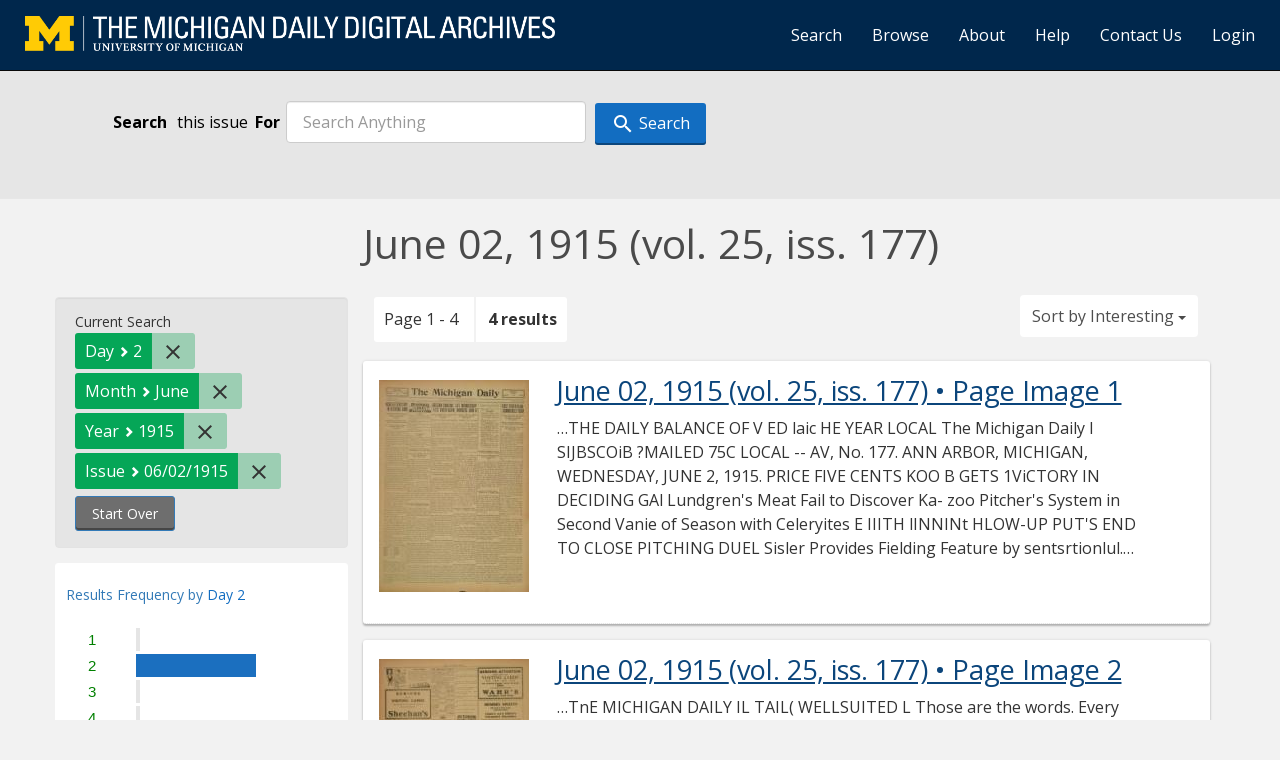

--- FILE ---
content_type: text/html; charset=utf-8
request_url: https://digital.bentley.umich.edu/midaily/search?f%5Bdate_issued_dd_ti%5D%5B%5D=2&f%5Bdate_issued_mm_ti%5D%5B%5D=6&f%5Bdate_issued_yyyy_ti%5D%5B%5D=1915&f%5Bissue_identifier%5D%5B%5D=mdp.39015071755677-1915-06-02-1&sort=relevance
body_size: 6184
content:
<!DOCTYPE html>
<html lang="en" class="no-js">
  <head>
    <meta charset="utf-8">
    <meta http-equiv="Content-Type" content="text/html; charset=utf-8">

    <!-- Mobile viewport optimization h5bp.com/ad -->
    <meta name="HandheldFriendly" content="True">
    <meta name="viewport" content="width=device-width,initial-scale=1.0">
    
    <!-- Internet Explorer use the highest version available -->
    <meta http-equiv="X-UA-Compatible" content="IE=edge">

    <!-- Mobile IE allows us to activate ClearType technology for smoothing fonts for easy reading -->
    <!--[if IEMobile]>
      <meta http-equiv="cleartype" content="on">
    <![endif]-->

    <title>Day: 2 / Month: June / Year: 1915 / Issue: mdp.39015071755677-1915-06-02-1 - Michigan Daily Digital Archives - Search Results</title>
    <link rel="shortcut icon" type="image/x-icon" href="/assets/favicon-9fac9103b4f16eaefc95669ef58f8a41c38000e52a27bf0ecf88143ff1521120.ico" />
    <link rel="stylesheet" media="all" href="/assets/application-5b33f134d92fd74010247d670f08f969c8f188ce55f3536601e6ef2368e876f4.css" />
    <script src="/assets/application-52d31d1d015edd69dd78086ebc92ce6bbac9e2a3ee20553b4344831013098d24.js"></script>

    <meta name="csrf-param" content="authenticity_token" />
<meta name="csrf-token" content="vHx2RhNA7hWGTkdw1cMnZJY1BhJKvqTMxtmJaXy9J0EHyaIQLizvJypeH2M+XUocALLeo7gNWRFALP/YpYIcfQ==" />
    
    
  <link rel="repository" href="https://quod.lib.umich.edu/cgi/i/image/api/" />


    <!-- Le HTML5 shim, for IE6-8 support of HTML5 elements -->
    <!--[if lt IE 9]>
      <script src="//html5shim.googlecode.com/svn/trunk/html5.js"></script>
    <![endif]-->

    <link href="https://fonts.googleapis.com/css?family=Open+Sans:400,700" rel="stylesheet">

    <script>(function(w,d,s,l,i){w[l]=w[l]||[];w[l].push({'gtm.start':
    new Date().getTime(),event:'gtm.js'});var f=d.getElementsByTagName(s)[0],
    j=d.createElement(s),dl=l!='dataLayer'?'&l='+l:'';j.async=true;j.src=
    'https://www.googletagmanager.com/gtm.js?id='+i+dl;f.parentNode.insertBefore(j,f);
    })(window,document,'script','dataLayer','GTM-WBJ7G26');</script>

  </head>
  <body class="blacklight-catalog blacklight-catalog-index" >

    
        <div id="header-navbar" class="navbar navbar-inverse navbar-static-top" role="navigation">
  <div class="container-fluid">
    <div class="navbar-header">
      <button type="button" class="navbar-toggle btn collapsed" data-toggle="collapse" data-target="#user-util-collapse">
        <span class="sr-only">Toggle navigation</span>
        <span class="icon-bar"></span>
        <span class="icon-bar"></span>
        <span class="icon-bar"></span>
      </button>
      <a class="navbar-brand" href="https://digital.bentley.umich.edu/midaily"><img alt="The Michigan Daily Digital Archives" height="35" style="margin-top: -8px" src="/assets/The-Michigan-Daily-Digital-Archive-Header-Graphic-f44a050e0c9f1665d01e509f2ae50ae8b959b4767e690b607f78a38dce8e3cc8.png" /></a>
      
  <ul id="skip">
    <li><a href="#content">Skip to results</a></li>
    <li><a href="#search-navbar">Skip to search form</a></li>
    <li><a href="#sidebar">Skip to search results filters</a></li>
</ul>


    </div>

    <div class="collapse navbar-collapse" id="user-util-collapse">
      <div class="navbar-right">
  <ul class="nav navbar-nav">
      <!-- <li></li> -->
    <li><a href="/midaily/search">Search</a></li>

    <li><a href="/midaily/browse">Browse</a></li>
    <li><a href="/midaily/donors">About</a></li>
    <li><a href="/midaily/how_to_search">Help</a></li>
    <li><a href="https://umich.qualtrics.com/jfe/form/SV_8qx7Ino9hw7LSQu?publication=midaily" referrerpolicy="unsafe-url">Contact Us</a></li>

        <li>
          <a href="/login_info">Login</a>
        </li>

  </ul>

<!-- Reinstated login/logout/registration links 13June2017 GML -->
<!--     -->
<!--     <ul class="nav navbar-nav">
 -->      
<!--       <li>
 -->        
<!--         <span></span>
 -->      <!-- </li> -->
      <!-- <li> -->
      <!-- </li> -->
      <!-- <li> -->
      <!-- </li> -->
      <!-- </ul> -->
  
</div>

    </div>
  </div>
</div>






  <div id="search-navbar" class="navbar navbar-default navbar-static-top" role="navigation">
    <!-- <div class="container-fluid"> -->
        
<div class="container-fluid site-search" aria-live="polite">
  <div class="row">
    <form role="search" class="form-horizontal site-search-form" action="https://digital.bentley.umich.edu/midaily/search" accept-charset="UTF-8" method="get"><input name="utf8" type="hidden" value="&#x2713;" />
      <input type="hidden" name="f[date_issued_dd_ti][]" value="2" />
<input type="hidden" name="f[date_issued_mm_ti][]" value="6" />
<input type="hidden" name="f[date_issued_yyyy_ti][]" value="1915" />
<input type="hidden" name="f[issue_identifier][]" value="mdp.39015071755677-1915-06-02-1" />
<input type="hidden" name="sort" value="relevance" />
<input type="hidden" name="publication" value="midaily" />
      <input type="hidden" name="search_field" id="search_field" value="all_fields" />
      <div class="form-group">
        <div class="col-xs-12">
          <label for="date_filter" class="control-label search-label date_filter">Search</label>
            <span>this issue</span>
          <span class="q-block">
            <label for="q" class="control-label search-label for-label">For</label>
            <input type="text" name="q" id="q" placeholder="Search Anything" class="form-control" />
            <!-- <button class="btn btn-primary btn-lg">Search </button> -->
            <button type="submit" class="btn btn-action btn-primary" xid="search">
              <span class="icon_search icon_16px"></span>
              <span class="hidden icon_rotate_right icon_16px glyphicon-refresh-animate"></span> 
              <span class="submit-search-text">Search</span>
            </button>
          </span>
        </div>
      </div>
</form>  </div>
</div>


    <!-- </div> -->
  </div>


    <div id="ajax-modal" class="modal fade" tabindex="-1" role="dialog" aria-hidden="true">
  <div class="modal-dialog" role="document">
    <div class="modal-content">
    </div>
  </div>
</div>

    

    <div class="container">

      
        <div class="row">
          <div class="col-md-9 col-md-offset-3 col-sm-8 col-sm-offset-4 col-xs-12">
            <h1>
    June 02, 1915<span class='hidden-xs'> (vol. 25, iss. 177)</span>
</h1>
          </div>
        </div>

      <div class="row">
        



<div id="sidebar" class="col-md-3 col-sm-4 col-xs-12">
    <div id="appliedParams" class="clearfix constraints-container">
    <span class="constraints-label">Current Search</span>

    
<span class="btn-group appliedFilter constraint filter filter-date_issued_dd_ti">
  <span class="constraint-value btn btn-sm btn-default btn-disabled">
      <span class="filterName">Day</span>
        <span class="filterValue" title="2">2</span>
  </span>

    <a class="btn btn-default btn-sm remove dropdown-toggle" href="/midaily/search?f%5Bdate_issued_mm_ti%5D%5B%5D=6&amp;f%5Bdate_issued_yyyy_ti%5D%5B%5D=1915&amp;f%5Bissue_identifier%5D%5B%5D=mdp.39015071755677-1915-06-02-1&amp;sort=relevance"><span class="icon_close icon_16px"></span><span class="sr-only">Remove constraint Day: 2</span></a>
</span>

<span class="btn-group appliedFilter constraint filter filter-date_issued_mm_ti">
  <span class="constraint-value btn btn-sm btn-default btn-disabled">
      <span class="filterName">Month</span>
        <span class="filterValue" title="June">June</span>
  </span>

    <a class="btn btn-default btn-sm remove dropdown-toggle" href="/midaily/search?f%5Bdate_issued_dd_ti%5D%5B%5D=2&amp;f%5Bdate_issued_yyyy_ti%5D%5B%5D=1915&amp;f%5Bissue_identifier%5D%5B%5D=mdp.39015071755677-1915-06-02-1&amp;sort=relevance"><span class="icon_close icon_16px"></span><span class="sr-only">Remove constraint Month: June</span></a>
</span>

<span class="btn-group appliedFilter constraint filter filter-date_issued_yyyy_ti">
  <span class="constraint-value btn btn-sm btn-default btn-disabled">
      <span class="filterName">Year</span>
        <span class="filterValue" title="1915">1915</span>
  </span>

    <a class="btn btn-default btn-sm remove dropdown-toggle" href="/midaily/search?f%5Bdate_issued_dd_ti%5D%5B%5D=2&amp;f%5Bdate_issued_mm_ti%5D%5B%5D=6&amp;f%5Bissue_identifier%5D%5B%5D=mdp.39015071755677-1915-06-02-1&amp;sort=relevance"><span class="icon_close icon_16px"></span><span class="sr-only">Remove constraint Year: 1915</span></a>
</span>

<span class="btn-group appliedFilter constraint filter filter-issue_identifier">
  <span class="constraint-value btn btn-sm btn-default btn-disabled">
      <span class="filterName">Issue</span>
          06/02/1915
  </span>

    <a class="btn btn-default btn-sm remove dropdown-toggle" href="/midaily/search?f%5Bdate_issued_dd_ti%5D%5B%5D=2&amp;f%5Bdate_issued_mm_ti%5D%5B%5D=6&amp;f%5Bdate_issued_yyyy_ti%5D%5B%5D=1915&amp;sort=relevance"><span class="icon_close icon_16px"></span><span class="sr-only">Remove constraint Issue: mdp.39015071755677-1915-06-02-1</span></a>
</span>
    <div>
      <a class="catalog_startOverLink btn btn-text" id="startOverLink" href="/midaily/search">Start Over</a>
    </div>
  </div>      
 

  <div id="searchGraph" class="clearfix">
    <h2 class="sr-only">Explore by Day 2</h2>
    <span 
    id="graph_data" 
    class="hidden" 
    data-chart-title="Day 2" 
    data-highest-col="4" 
    data-lowest-col="4"      
    data-facet-key="date_issued_dd_ti"      
    data-col-names="1, 2, 3, 4, 5, 6, 7, 8, 9, 10, 11, 12, 13, 14, 15, 16, 17, 18, 19, 20, 21, 22, 23, 24, 25, 26, 27, 28, 29, 30, 31" 
    data-col-values="0, 4, 0, 0, 0, 0, 0, 0, 0, 0, 0, 0, 0, 0, 0, 0, 0, 0, 0, 0, 0, 0, 0, 0, 0, 0, 0, 0, 0, 0, 0"  
    data-col-links="#, /midaily/search?f%5Bdate_issued_dd_ti%5D%5B%5D=2&amp;f%5Bdate_issued_dd_ti%5D%5B%5D=2&amp;f%5Bdate_issued_mm_ti%5D%5B%5D=6&amp;f%5Bdate_issued_yyyy_ti%5D%5B%5D=1915&amp;f%5Bissue_identifier%5D%5B%5D=mdp.39015071755677-1915-06-02-1&amp;sort=relevance, #, #, #, #, #, #, #, #, #, #, #, #, #, #, #, #, #, #, #, #, #, #, #, #, #, #, #, #, #" 
    ></span>
    
  <h3><span class="result-requency-by">Results Frequency by </span><span class="result-frequency-by-range">Day 2</span></h3>
  <div id="hit_chart_frame">
    <span id="y-axis-title">Date Range</span>
    <span id="x-axis-title">Pages with Results</span>
    <!-- line bar -->
  </div>
    <span id="hit_instructions">The graph is meant to give a relative scale of results. Hover over labels to see number of results.</span>
</div>
  <div id="facets" class="facets sidenav">

  <div class="top-panel-heading panel-heading">
    <button type="button" class="facets-toggle" data-toggle="collapse" data-target="#facet-panel-collapse">
      <span class="sr-only">Toggle facets</span>
      <span class="icon-bar"></span>
      <span class="icon-bar"></span>
      <span class="icon-bar"></span>
    </button>

    <h2 class='facets-heading'>
      Filter by Date Range Facet
    </h2>
  </div>

  <div id="facet-panel-collapse" class="collapse panel-group">
    <div class="panel panel-default facet_limit blacklight-issue_sequence_field ">
  <div class=" collapse-toggle panel-heading" data-toggle="collapse" data-target="#facet-issue_sequence_field">
    <h3 class="panel-title facet-field-heading">
      <button xclass="btn btn-link">On Page</button>
    </h3>
  </div>
  <div id="facet-issue_sequence_field" class="panel-collapse facet-content in">
    <div class="panel-body">
      <ul class="facet-values list-unstyled">
  <li><span class="facet-label"><a class="facet_select" href="/midaily/search?f%5Bdate_issued_dd_ti%5D%5B%5D=2&amp;f%5Bdate_issued_mm_ti%5D%5B%5D=6&amp;f%5Bdate_issued_yyyy_ti%5D%5B%5D=1915&amp;f%5Bissue_identifier%5D%5B%5D=mdp.39015071755677-1915-06-02-1&amp;f%5Bissue_sequence_field%5D%5B%5D=issue_sequence_1&amp;sort=relevance">Front Page</a></span><span title="Number of records" class="facet-count">1</span></li>

</ul>

    </div>
  </div>
</div>

<div class="panel panel-default facet_limit blacklight-date_issued_yyyy10_ti ">
  <div class=" collapse-toggle panel-heading" data-toggle="collapse" data-target="#facet-date_issued_yyyy10_ti">
    <h3 class="panel-title facet-field-heading">
      <button xclass="btn btn-link">Decade</button>
    </h3>
  </div>
  <div id="facet-date_issued_yyyy10_ti" class="panel-collapse facet-content in">
    <div class="panel-body">
      <ul class="facet-values list-unstyled">
  <li><span class="facet-label"><a class="facet_select" href="/midaily/search?f%5Bdate_issued_dd_ti%5D%5B%5D=2&amp;f%5Bdate_issued_mm_ti%5D%5B%5D=6&amp;f%5Bdate_issued_yyyy10_ti%5D%5B%5D=1910&amp;f%5Bdate_issued_yyyy_ti%5D%5B%5D=1915&amp;f%5Bissue_identifier%5D%5B%5D=mdp.39015071755677-1915-06-02-1&amp;sort=relevance">1910</a></span><span title="Number of records" class="facet-count">4</span></li>

</ul>

    </div>
  </div>
</div>

<div class="panel panel-default facet_limit blacklight-date_issued_yyyy_ti facet_limit-active">
  <div class=" collapse-toggle panel-heading" data-toggle="collapse" data-target="#facet-date_issued_yyyy_ti">
    <h3 class="panel-title facet-field-heading">
      <button xclass="btn btn-link">Year</button>
    </h3>
  </div>
  <div id="facet-date_issued_yyyy_ti" class="panel-collapse facet-content in">
    <div class="panel-body">
      <ul class="facet-values list-unstyled">
  <li><span class="facet-label"><span class="selected">1915</span><a class="remove" href="/midaily/search?f%5Bdate_issued_dd_ti%5D%5B%5D=2&amp;f%5Bdate_issued_mm_ti%5D%5B%5D=6&amp;f%5Bissue_identifier%5D%5B%5D=mdp.39015071755677-1915-06-02-1&amp;sort=relevance"><span class="fa fa-close"></span><span class="sr-only">remove facet limit 1915</span></a></span><span title="Number of records" class="selected facet-count">4</span></li>

</ul>

    </div>
  </div>
</div>

<div class="panel panel-default facet_limit blacklight-date_issued_mm_ti facet_limit-active">
  <div class=" collapse-toggle panel-heading" data-toggle="collapse" data-target="#facet-date_issued_mm_ti">
    <h3 class="panel-title facet-field-heading">
      <button xclass="btn btn-link">Month</button>
    </h3>
  </div>
  <div id="facet-date_issued_mm_ti" class="panel-collapse facet-content in">
    <div class="panel-body">
      <ul class="facet-values list-unstyled">
  <li><span class="facet-label"><span class="selected">June</span><a class="remove" href="/midaily/search?f%5Bdate_issued_dd_ti%5D%5B%5D=2&amp;f%5Bdate_issued_yyyy_ti%5D%5B%5D=1915&amp;f%5Bissue_identifier%5D%5B%5D=mdp.39015071755677-1915-06-02-1&amp;sort=relevance"><span class="fa fa-close"></span><span class="sr-only">remove facet limit June</span></a></span><span title="Number of records" class="selected facet-count">4</span></li>

</ul>

    </div>
  </div>
</div>

<div class="panel panel-default facet_limit blacklight-date_issued_dd_ti facet_limit-active">
  <div class=" collapse-toggle panel-heading" data-toggle="collapse" data-target="#facet-date_issued_dd_ti">
    <h3 class="panel-title facet-field-heading">
      <button xclass="btn btn-link">Day</button>
    </h3>
  </div>
  <div id="facet-date_issued_dd_ti" class="panel-collapse facet-content in">
    <div class="panel-body">
      <ul class="facet-values list-unstyled">
  <li><span class="facet-label"><span class="selected">2</span><a class="remove" href="/midaily/search?f%5Bdate_issued_mm_ti%5D%5B%5D=6&amp;f%5Bdate_issued_yyyy_ti%5D%5B%5D=1915&amp;f%5Bissue_identifier%5D%5B%5D=mdp.39015071755677-1915-06-02-1&amp;sort=relevance"><span class="fa fa-close"></span><span class="sr-only">remove facet limit 2</span></a></span><span title="Number of records" class="selected facet-count">4</span></li>

</ul>

    </div>
  </div>
</div>

  </div>
</div>

</div>

<div id="content" class="col-md-9 col-sm-8 col-xs-12 activate-highlighting">
  
    <h2 class="sr-only top-content-title">Search Constraints</h2>





<div id="sortAndPerPage" class="clearfix">
      <div class="page_links">
      <span class="page_entries">
        <span class="pages-box">Page 1 - 4</span> <span class="results-box hidden-xs">4 results</span>
      </span>
    </div> 

  <div class="search-widgets"><div id="sort-dropdown" class="btn-group">
  <button type="button" class="btn btn-default dropdown-toggle" data-toggle="dropdown" aria-expanded="false">
      Sort by Interesting <span class="caret"></span>
  </button>

  <ul class="dropdown-menu" role="menu">
        <li role="menuitem"><a href="/midaily/search?f%5Bdate_issued_dd_ti%5D%5B%5D=2&amp;f%5Bdate_issued_mm_ti%5D%5B%5D=6&amp;f%5Bdate_issued_yyyy_ti%5D%5B%5D=1915&amp;f%5Bissue_identifier%5D%5B%5D=mdp.39015071755677-1915-06-02-1&amp;sort=relevance">Interesting</a></li>
        <li role="menuitem"><a href="/midaily/search?f%5Bdate_issued_dd_ti%5D%5B%5D=2&amp;f%5Bdate_issued_mm_ti%5D%5B%5D=6&amp;f%5Bdate_issued_yyyy_ti%5D%5B%5D=1915&amp;f%5Bissue_identifier%5D%5B%5D=mdp.39015071755677-1915-06-02-1&amp;sort=date_issued_dt+desc%2C+issue_no_t_sort+asc%2C+issue_sequence+asc">Latest Date</a></li>
        <li role="menuitem"><a href="/midaily/search?f%5Bdate_issued_dd_ti%5D%5B%5D=2&amp;f%5Bdate_issued_mm_ti%5D%5B%5D=6&amp;f%5Bdate_issued_yyyy_ti%5D%5B%5D=1915&amp;f%5Bissue_identifier%5D%5B%5D=mdp.39015071755677-1915-06-02-1&amp;sort=date_issued_dt+asc%2C+issue_no_t_sort+asc%2C+issue_sequence+asc">Earliest Date</a></li>
  </ul>
</div>
</div>
</div>

<h2 class="sr-only">Search Results</h2>

  <div id="documents" class="documents-list container-fluid">
  <article class="row document" data-words="[]" data-identifier="bhl_midaily:mdp.39015071755677-00000887:WORDS00000887">
    <span class="row-thumbnail" aria-hidden="true" tabindex="-1">
        <a tabindex="-1" class="thumbnail loading" data-min-width="150" data-min-height="212" href="/midaily/mdp.39015071755677/887"><img data-src="https://quod.lib.umich.edu/cgi/i/image/api/tile/bhl_midaily:mdp.39015071755677-00000887:IMG00000887/full/150,/0/default.jpg" tabindex="-1" aria-hidden="true" alt="image of June 02, 1915 - number 1" /></a>
    </span>
    <div class="row-article-text">
        <a href="/midaily/mdp.39015071755677/887">
    <h3>
        June 02, 1915
        <span class="subtitle">
            (vol. 25, iss. 177)
            &#8226; Page Image 1</span>
    </h3>
</a>

<p>&#8230;THE DAILY BALANCE OF V ED laic  HE YEAR LOCAL  The  Michigan  Daily  I SIJBSCOiB ?MAILED 75C LOCAL  --  AV, No. 177.  ANN ARBOR, MICHIGAN, WEDNESDAY, JUNE 2, 1915.  PRICE FIVE CENTS  KOO B GETS 1ViCTORY IN DECIDING GAl Lundgren's Meat Fail to Discover Ka- zoo Pitcher's System in Second Vanie of Season with Celeryites E IIITH lINNINt HLOW-UP PUT'S END TO CLOSE PITCHING DUEL Sisler Provides Fielding Feature by sentsrtionlul. iving Catch -  T...&#8230;</p>

    </div>

</article>
    <article class="row document" data-words="[]" data-identifier="bhl_midaily:mdp.39015071755677-00000888:WORDS00000888">
    <span class="row-thumbnail" aria-hidden="true" tabindex="-1">
        <a tabindex="-1" class="thumbnail loading" data-min-width="150" data-min-height="211" href="/midaily/mdp.39015071755677/888"><img data-src="https://quod.lib.umich.edu/cgi/i/image/api/tile/bhl_midaily:mdp.39015071755677-00000888:IMG00000888/full/150,/0/default.jpg" tabindex="-1" aria-hidden="true" alt="image of June 02, 1915 - number 2" /></a>
    </span>
    <div class="row-article-text">
        <a href="/midaily/mdp.39015071755677/888">
    <h3>
        June 02, 1915
        <span class="subtitle">
            (vol. 25, iss. 177)
            &#8226; Page Image 2</span>
    </h3>
</a>

<p>&#8230;TnE MICHIGAN DAILY  IL  TAIL(  WELLSUITED L Those are the words. Every customer is well suited on the back and in his pocket that leaves our Tailoring Par- lors. The newest patterns a man can wear are here in sufficient diversity to please the most fastidious, and also the very latest fabrics.  "'d - i  SE N O R S'  Order your  SITINA and 100 Cards, $1.50, $2.00, $2,50, $2.75, $3.00  100 Cards from Plats, 90c.  i.'S  D LINES'  ME TABLE rd Time...&#8230;</p>

    </div>

</article>
    <article class="row document" data-words="[]" data-identifier="bhl_midaily:mdp.39015071755677-00000889:WORDS00000889">
    <span class="row-thumbnail" aria-hidden="true" tabindex="-1">
        <a tabindex="-1" class="thumbnail loading" data-min-width="150" data-min-height="214" href="/midaily/mdp.39015071755677/889"><img data-src="https://quod.lib.umich.edu/cgi/i/image/api/tile/bhl_midaily:mdp.39015071755677-00000889:IMG00000889/full/150,/0/default.jpg" tabindex="-1" aria-hidden="true" alt="image of June 02, 1915 - number 3" /></a>
    </span>
    <div class="row-article-text">
        <a href="/midaily/mdp.39015071755677/889">
    <h3>
        June 02, 1915
        <span class="subtitle">
            (vol. 25, iss. 177)
            &#8226; Page Image 3</span>
    </h3>
</a>

<p>&#8230;THIS MICHIGAN ,,AILY  :Nwho select their attire with punctilious care, with an eye for exclusiveness and individuality as well lity, are invited to inspect our showing of all that in Stein- 'loch Smart Clothes, Hats and Haber- ry for warmn weather-a comprehensive assortment et every need for town or city wear,, for sport, ion, travel or every day. The little subtleties of style ted in. our apparel will be valued by those wo avoid )tnmonplace. ...&#8230;</p>

    </div>

</article>
    <article class="row document" data-words="[]" data-identifier="bhl_midaily:mdp.39015071755677-00000890:WORDS00000890">
    <span class="row-thumbnail" aria-hidden="true" tabindex="-1">
        <a tabindex="-1" class="thumbnail loading" data-min-width="150" data-min-height="213" href="/midaily/mdp.39015071755677/890"><img data-src="https://quod.lib.umich.edu/cgi/i/image/api/tile/bhl_midaily:mdp.39015071755677-00000890:IMG00000890/full/150,/0/default.jpg" tabindex="-1" aria-hidden="true" alt="image of June 02, 1915 - number 4" /></a>
    </span>
    <div class="row-article-text">
        <a href="/midaily/mdp.39015071755677/890">
    <h3>
        June 02, 1915
        <span class="subtitle">
            (vol. 25, iss. 177)
            &#8226; Page Image 4</span>
    </h3>
</a>

<p>&#8230;THE MICHIGAN, DAILY  Five dollars is a gowd. fair price.. Fair to us.id fair to thue custmer. W41HY PAY MORE?GurteditszsAAt  I  1wIWIM1oMi97 iI1 M w MHM1 Rfi11l MI 1 I!  I  i  Another Big. Clean Up ot Fifty Slightly Worn Kodaks Prices start at from 3o% to 5oA off regular prices, and re- dunce at the rate of ten cents per day until sold. Every one plainly marked. This is the biggest snap you ever saw.  We sell from a sample line but our clothe...&#8230;</p>

    </div>

</article>
    
</div>





    <script>
      // have to loop through all these else not all the paragraphs are shaved?
      $(".row-article-text p").each(function() {
        $(this).shave(150);
      })
    </script>
</div>
<a id="back-to-top" href="#" class="btn btn-primary btn-lg back-to-top" 
  role="button" title="Back to Top" data-toggle="tooltip" data-placement="top">
  <i class="icon_keyboard_arrow_up icon_16px" aria-hidden="true"></i> <span class="back-to-top-text">Back to Top</span>
</a> 


      </div>

    </div>


    <footer class="navbar navbar-inverse">
    <div class="container-fluid">
        <ul class="nav navbar-nav">
            <li class="footer-link-help"><a href="/midaily/how_to_search">Help</a></li>
            <li class="footer-link-home"><a href="/midaily">Home</a></li>
        </ul>
    </div>
</footer>
<div class="container-fluid">
    <div class="col-md-12">
        <p>
            <span>&copy; 2025 <a href="http://www.regents.umich.edu">Regents of the University of Michigan</a></span>
        </p>
    </div>
</div>


  </body>
</html>
